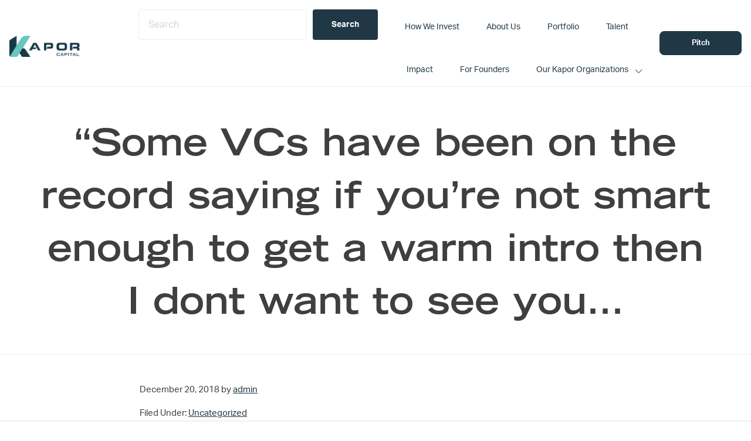

--- FILE ---
content_type: application/javascript
request_url: https://prism.app-us1.com/?a=610914196&u=https%3A%2F%2Fwww.kaporcapital.com%2Ftweet_1075842105635942400%2F
body_size: 122
content:
window.visitorGlobalObject=window.visitorGlobalObject||window.prismGlobalObject;window.visitorGlobalObject.setVisitorId('d3d5f741-1e62-4d8a-b6ce-ddb29928da4c', '610914196');window.visitorGlobalObject.setWhitelistedServices('tracking', '610914196');